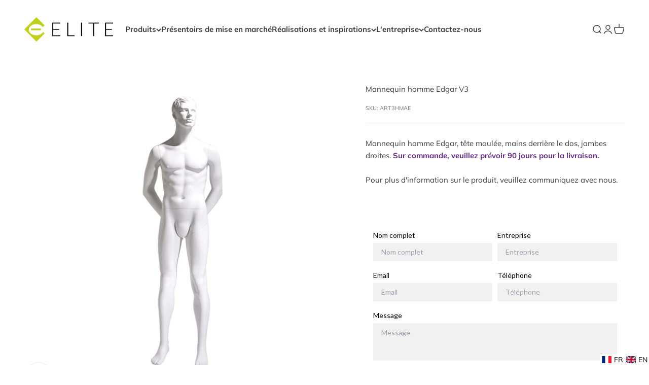

--- FILE ---
content_type: text/javascript; charset=utf-8
request_url: https://elitestorefixture.com/products/mannequin-homme-edgar-v3.js
body_size: 376
content:
{"id":8263594475839,"title":"Mannequin homme Edgar V3","handle":"mannequin-homme-edgar-v3","description":"Mannequin très stylé d'apparence réaliste avec des caractéristiques détaillées dont des doigts articulés, des orteils et des cheveux moulés. Superbe fini blanc pur. Comprend une base en verre trempé, les raccords pour le mollet et la trousse d'installation.  Caractéristiques: Hauteur: 73'' \/ Poitrine: 37'' \/ Taille: 30'' \/ Hanches: 38'' \/ Cou: 14'' \/ Hauteur du talon: 1'' \/ Chaussures pointure: 9,5.","published_at":"2023-03-21T15:52:27-04:00","created_at":"2023-03-21T15:52:27-04:00","vendor":"Presentoir Elite","type":"","tags":["Art mannequin"],"price":0,"price_min":0,"price_max":0,"available":false,"price_varies":false,"compare_at_price":null,"compare_at_price_min":0,"compare_at_price_max":0,"compare_at_price_varies":false,"variants":[{"id":44731396456767,"title":"Default Title","option1":"Default Title","option2":null,"option3":null,"sku":"ART3HMAE","requires_shipping":true,"taxable":true,"featured_image":null,"available":false,"name":"Mannequin homme Edgar V3","public_title":null,"options":["Default Title"],"price":0,"weight":1000,"compare_at_price":null,"inventory_management":"shopify","barcode":"","requires_selling_plan":false,"selling_plan_allocations":[]}],"images":["\/\/cdn.shopify.com\/s\/files\/1\/0690\/1943\/5327\/products\/testnom_1556055291_2.jpg?v=1679428347"],"featured_image":"\/\/cdn.shopify.com\/s\/files\/1\/0690\/1943\/5327\/products\/testnom_1556055291_2.jpg?v=1679428347","options":[{"name":"Title","position":1,"values":["Default Title"]}],"url":"\/products\/mannequin-homme-edgar-v3","media":[{"alt":"Image","id":33263160459583,"position":1,"preview_image":{"aspect_ratio":1.0,"height":1000,"width":1000,"src":"https:\/\/cdn.shopify.com\/s\/files\/1\/0690\/1943\/5327\/products\/testnom_1556055291_2.jpg?v=1679428347"},"aspect_ratio":1.0,"height":1000,"media_type":"image","src":"https:\/\/cdn.shopify.com\/s\/files\/1\/0690\/1943\/5327\/products\/testnom_1556055291_2.jpg?v=1679428347","width":1000}],"requires_selling_plan":false,"selling_plan_groups":[]}